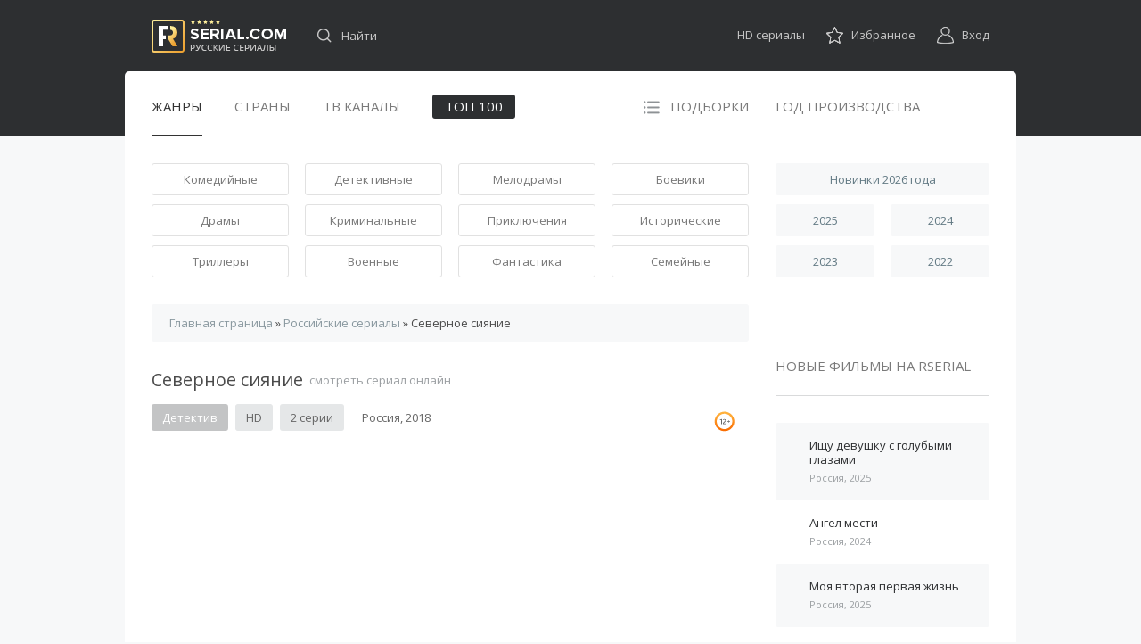

--- FILE ---
content_type: text/html; charset=utf-8
request_url: https://rserial.com/rossiiskie-serialy/1072-severnoe-siyanie.html
body_size: 8968
content:
<!DOCTYPE html>
<html lang="ru">
<head>
<meta http-equiv="Content-Type" content="text/html; charset=utf-8" />
<title>Северное сияние (сериал 2018) смотреть онлайн все серии фильма подряд на ТВЦ детектив в хорошем качестве бесплатно HD 720 1080</title>
<meta name="description" content="Агата Север – знаменитая писательница, создательница серии популярных детективов. Но и у гуру пера случаются творческие кризисы. Неожиданно героиня теряет нить вдохновения. Чтобы отыскать музу," />
<meta name="keywords" content="северное сияние сериал 2018 смотреть онлайн все серии подряд" />
<meta property="og:site_name" content="Русские сериалы смотреть онлайн бесплатно - Лучшие русские многосерийные фильмы без регистрации" />
<meta property="og:type" content="article" />
<meta property="og:title" content="Северное сияние" />
<meta property="og:url" content="https://rserial.com/rossiiskie-serialy/1072-severnoe-siyanie.html" />
<meta property="og:image" content="//rserial.com/img/r2/severnoe-siyanie.jpg" />
<meta property="og:video:iframe" content="https://www.youtube.com/embed/efguuLDfnwQ" />
<link rel="search" type="application/opensearchdescription+xml" href="https://rserial.com/engine/opensearch.php" title="Русские сериалы смотреть онлайн бесплатно - Лучшие русские многосерийные фильмы без регистрации" />
<script type="text/javascript" src="/engine/classes/min/index.php?charset=utf-8&amp;g=general&amp;20"></script>
<script type="text/javascript" src="/engine/classes/min/index.php?charset=utf-8&amp;f=engine/classes/js/bbcodes.js&amp;20"></script>
<link media="screen" href="/engine/editor/css/default.css" type="text/css" rel="stylesheet" /> 
<meta name="yandex-verification" content="80876c8dd91e2eb7" />
<link rel="apple-touch-icon" sizes="180x180" href="/img/favicons/apple-touch-icon.png?v=M4y43oq6PG">
<link rel="icon" type="image/png" sizes="32x32" href="/img/favicons/favicon-32x32.png?v=M4y43oq6PG">
<link rel="icon" type="image/png" sizes="16x16" href="/img/favicons/favicon-16x16.png?v=M4y43oq6PG">
<link rel="manifest" href="/img/favicons/manifest.json?v=M4y43oq6PG">
<link rel="mask-icon" href="/img/favicons/safari-pinned-tab.svg?v=M4y43oq6PG" color="#999999">
<link rel="shortcut icon" href="/img/favicons/favicon.ico?v=M4y43oq6PG">
<meta name="msapplication-TileColor" content="#ffc40d">
<meta name="msapplication-TileImage" content="/img/favicons/mstile-144x144.png?v=M4y43oq6PG">
<meta name="msapplication-config" content="/img/favicons/browserconfig.xml?v=M4y43oq6PG">
<meta name="theme-color" content="#333333">
<meta name="viewport" content="width=device-width, initial-scale=1.0, maximum-scale=1.0, user-scalable=1">
<link rel="stylesheet" href="/templates/rserial_new/css/reset.css">
<link rel="stylesheet" href="/templates/rserial_new/css/style.css?v1">
<link rel="stylesheet" href="/templates/rserial_new/css/responsive.css?v10">
<link rel="stylesheet" href="/templates/rserial_new/css/engine.css">
<script src="/templates/rserial_new/js/formstyler.js"></script>
<script src="/templates/rserial_new/js/common.js?v1"></script>
<script src="https://cdn.adfinity.pro/code/rserial.com/adfinity.js" async></script>
<script>window.yaContextCb=window.yaContextCb||[]</script>
<script src="https://yandex.ru/ads/system/context.js" async></script>
</head>
<body>
<!-- Yandex.Metrika counter --> <script type="text/javascript" > (function(m,e,t,r,i,k,a){m[i]=m[i]||function(){(m[i].a=m[i].a||[]).push(arguments)}; m[i].l=1*new Date();k=e.createElement(t),a=e.getElementsByTagName(t)[0],k.async=1,k.src=r,a.parentNode.insertBefore(k,a)}) (window, document, "script", "https://mc.yandex.ru/metrika/tag.js", "ym"); ym(41620859, "init", { clickmap:true, trackLinks:true, accurateTrackBounce:true }); </script> <noscript><div><img src="https://mc.yandex.ru/watch/41620859" style="position:absolute; left:-9999px;" alt="" /></div></noscript> <!-- /Yandex.Metrika counter -->
<div id="wrapper">
<!-- Шапка -->
<header id="header">
<div class="wrapper">
<div class="header-logo">
<a href="/" title="На главную">Русские сериалы</a>
</div>
<div class="header-search">
<form method="post" action="" name="searchform">
<input type="text" name="story" id="story" value="" placeholder="Найти">
<input type="hidden" name="do" value="search">
<input type="hidden" name="subaction" value="search">
<input type="submit" value="Поиск" title="Отправить поисковый запрос">
</form>
</div>
<ul class="header-panel">
<li>
<a href="/hd/">HD сериалы</a>
</li>
<li class="i1">

<span>Избранное</span><div>Ваши избранные сериалы (Войдите на сайт, или зарегистрируйтесь).</div>
</li>
<li class="i2">

<span data-action="login">Вход</span>
</li>
</ul>
<!--noindex-->

<div class="header-entry">
<div class="soclogin">
<span>Войти с помощью</span>
<a href="https://oauth.vk.com/authorize?client_id=6800290&amp;redirect_uri=https%3A%2F%2Frserial.com%2Findex.php%3Fdo%3Dauth-social%26provider%3Dvk&amp;scope=offline%2Cwall%2Cemail&amp;state=ebf22b3c0e918e4b8260b923b7de9fbc&amp;response_type=code" title="Вконтакте" class="vk">Вконтакте</a>

<a href="https://connect.mail.ru/oauth/authorize?client_id=750781&amp;redirect_uri=https%3A%2F%2Frserial.com%2Findex.php%3Fdo%3Dauth-social%26provider%3Dmailru&amp;state=ebf22b3c0e918e4b8260b923b7de9fbc&amp;response_type=code" title="Mail" class="ml">Mail</a>
<a href="https://oauth.yandex.ru/authorize?client_id=d28e15f10c2b461cb748ed5a76825e0d&amp;redirect_uri=https%3A%2F%2Frserial.com%2Findex.php%3Fdo%3Dauth-social%26provider%3Dyandex&amp;state=ebf22b3c0e918e4b8260b923b7de9fbc&amp;response_type=code" title="Яндекс" class="ynd">Яндекс</a>

</div>
<form method="post" action="" class="formlogin">
<div class="title">Вход</div>
<label>
<input type="text" name="login_name" value="" placeholder="Логин">
</label>
<label>
<input type="password" name="login_password" value="" placeholder="Пароль">
<a href="https://rserial.com/index.php?do=lostpassword">Напомнить</a>
</label>
<input name="login" type="hidden" value="submit">
<div class="remember">
<label>
<input type="checkbox" name="login_not_save" value="1">
<span class="label">Запомнить меня</span>
</label>
</div>
<input type="submit" value="Войти">
<div class="links"><a href="https://rserial.com/index.php?do=register">Регистрация</a> нового аккаунта</div>
</form>
</div>
<!--/noindex-->
<button class="btn-menu">
<span></span>
<span></span>
<span></span>
</button>
<div class="side-panel-close-overlay"></div>
<button class="side-panel-close-btn"></button>
<div class="side-panel-navigation">
<div class="side-panel-navigation__body">
<div class="side-panel__user"></div>
<div class="side-panel__header-panel"></div>
<div class="side-panel-navigation__search"></div>
<div class="side-panel__navi"></div>
</div>
</div>
</div>
</header>
<!-- /Шапка -->

<div id="packing">
<div class="wrapper">
         
<!-- Контент -->
<div id="content">
<div class="content-navi">
<ul>
<li class="current">Жанры</li>
<li>Страны</li>
<li>ТВ каналы</li>
<li class="set">Подборки</li>
</ul>
<a href="/top-100/">Топ 100</a>
</div>
<nav class="content-menu">
<ul class="current">
<li><a href="/komediinye/">Комедийные</a></li>
<li><a href="/detektivnye/">Детективные</a></li>
<li><a href="/melodramy/">Мелодрамы</a></li>
<li><a href="/boeviki-online/">Боевики</a></li>
<li><a href="/dramy/">Драмы</a></li>
<li><a href="/kriminalnye/">Криминальные</a></li>
<li><a href="/priklyucheniya/">Приключения</a></li>
<li><a href="/istoricheskie/">Исторические</a></li>
<li><a href="/trillery/">Триллеры</a></li>
<li><a href="/voennye/">Военные</a></li>
<li><a href="/fantastika/">Фантастика</a></li>
<li><a href="/semeinye/">Семейные</a></li>
</ul>
<ul>
<li><a href="/rossiiskie-serialy/">Российские</a></li>
<li><a href="/belorusskie-serialy/">Белорусские</a></li>
</ul>
<ul>
<li><a href="/rossiya-1/">Россия 1</a></li>
<li><a href="/sts/">СТС</a></li>
<li><a href="/tnt/">ТНТ</a></li> 
<li><a href="/ntv/">НТВ</a></li>
<li><a href="/pervyi-kanal/">Первый канал</a></li>
<li><a href="/pyatyi-kanal/">Пятый канал</a></li>
<li><a href="/kanal-zvezda/">ТК Звезда</a></li>
<li><a href="/domashnii/">Домашний</a></li>
<li><a href="/russkii-roman/">Русский роман</a></li>
<li><a href="/tvc/">ТВЦ</a></li>
<li><a href="/ren-tv/">РЕН ТВ</a></li>
<li><a href="/russkii-bestseller/">Русский бестселлер</a></li>
<li><a href="/kanal-super/">Канал Супер!</a></li>
<li><a href="/tv3/">ТВ3</a></li>
</ul>
<ul>
<li><a href="/mini-serialy/">Мини-сериалы</a></li>
<li><a href="/pro-lyubov/">Про любовь</a></li>
<li><a href="/molodezhnye/">Молодежные</a></li>
<li><a href="/novogodnie/">Новогодние</a></li>
<li><a href="/pro-vrachei/">Про врачей</a></li>
<li><a href="/pro-derevnyu/">Про деревню</a></li>
<li><a href="/pro-spionov-i-razdvedchikov/">Про шпионов</a></li>
<li><a href="/pro-policiyu/">Про полицию</a></li>
<li><a href="/pro-velikuyu-otechestvennuyu-voinu/">Отечественная война</a></li>
<li><a href="/pro-vtoruyu-mirovuyu/">Про Вторую мировую</a></li>
<li><a href="/pro-sovetskoe-vremya/">Про советское время</a></li>
<li><a href="/gody-90-e/">Про 90-е годы</a></li>
<li><a href="/misticheskie/">Мистические</a></li>
<li><a href="/zhenskie-serialy/">Женские сериалы</a></li>
<li><a href="/muzhskie-serialy/">Мужские сериалы</a></li>
<li><a href="/pro-mentov/">Про ментов</a></li>
<li><a href="/pro-letchikov/">Про летчиков</a></li>
<li><a href="/pro-moryakov/">Про моряков</a></li>
<li><a href="/pro-banditov/">Про бандитов</a></li>
<li><a href="/pro-maniyakov/">Про маньяков</a></li>
<li><a href="/pro-taigu/">Про тайгу</a></li>
<li><a href="/pro-granicu-i-pogranichnikov/">Про пограничников</a></li>
<li><a href="/specsluzhby/">Спецслужбы</a></li>
<li><a href="/pro-desantnikov/">Десантники, ВДВ</a></li>
<li><a href="/pro-spasatelei-i-pozharnikov/">Спасатели, пожарники</a></li>
<li><a href="/pro-beremennost-i-rody/">Про беременность</a></li>
<li><a href="/pro-bogatyh-i-bednyh/">Про богатых и бедных</a></li>  
<li><a href="/pro-izmenu-zheny-muzha/">Любовные измены</a></li>
<li><a href="/pro-sledovatelei/">Про следователей</a></li>
<li><a href="/pro-vorov/">Про воров</a></li>
<li><a href="/semeinye-sagi/">Семейные саги</a></li>
<li><a href="/pro-sport/">Про спорт</a></li>
<li><a href="/pro-armiyu/">Про армию</a></li>
</ul>
</nav>
<nav class="content-crumbs"><span id="dle-speedbar"><span itemscope itemtype="http://data-vocabulary.org/Breadcrumb"><a href="https://rserial.com/" itemprop="url"><span itemprop="title">Главная страница</span></a></span> &raquo; <span itemscope itemtype="http://data-vocabulary.org/Breadcrumb"><a href="https://rserial.com/rossiiskie-serialy/" itemprop="url"><span itemprop="title">Российские сериалы</span></a></span> &raquo; Северное сияние</span></nav>


<div class='adfinity_blockm_200'></div>








<div id='dle-content'><div class="content-filmhead">
<h1>Северное сияние <span>смотреть сериал онлайн</span></h1>
<div>
<ul>


<li class="s2">Детектив</li>
<li class="s3">HD</li>
<li class="s3">2 серии</li>
<li>Россия, 2018</li>
</ul>
 <div class="vozo ages_12"></div>
</div>
</div>

<div class="content-filmplay">

<iframe src="https://www.youtube.com/embed/efguuLDfnwQ" id="film_main" scrolling="no" frameborder="0" allowfullscreen></iframe>


<div class="series">
<span class="label">Выбор серии</span>
<select name="select_items" size="1" onchange="javascript:urla=this.value;document.getElementById('film_main').src=urla;">
<option value="https://www.youtube.com/embed/efguuLDfnwQ">1 серия</option>
<option value="https://www.youtube.com/embed/g7ICvNsb6ig">2 серия</option>
</select>
</div>

</div>


<!--noindex-->
<div class="content-filmpanel">
<ul class="stand">
<li class="addm">

<span>В избранное</span>
<div>Войдите на сайт, или зарегистрируйтесь.</div>


</li>
<li class="like">
<a href="#" onclick="doRate('plus', '1072'); return false;" >Мне нравится<span id="ratig-layer-1072" class="ignore-select"><span class="ratingtypeplus ignore-select" >139</span></span></a>
</li>
<li class="addr">
<span></span>
<div>Оставить свой отзыв</div>
</li>
</ul>
<div class="social opincity">
<script src="//yastatic.net/es5-shims/0.0.2/es5-shims.min.js"></script>
<script src="//yastatic.net/share2/share.js" charset="utf-8" async="async"></script>
<div class="ya-share2 catsociaf" data-services="vkontakte,odnoklassniki,telegram,whatsapp" data-counter=""></div>
</div>
</div>
<!--/noindex-->
<article class="content-filmdesc">
<img src="//rserial.com/img/r2/severnoe-siyanie.jpg" alt="Северное сияние">
<div class="entry">
<p>Продолжение - <a class="fr-text-blue" href="https://rserial.com/rossiiskie-serialy/1395-severnoe-siyanie-2-vedminy.html">Северное сияние 2. Ведьмины куклы</a></p><p>Агата Север – знаменитая писательница, создательница серии популярных детективов. Но и у гуру пера случаются творческие кризисы. Неожиданно героиня теряет нить вдохновения. Чтобы отыскать музу, женщина отправляется к Ладожскому озеру, прихватив с собой преданную помощницу и агента Марусю.</p><p>Но безмятежный отдых оборачивается чередой кошмаров. Автор окунается в реальную детективную историю, наполненную похищениями, интригами, давними тайнами и убийствами.</p>
</div>

<!--noindex-->
<div class="table">
<table>
<tr>
<th>В ролях:</th>
<td>Ирина Горячева, Анна Дулова, Константин Шелестун, Владимир Котов, Петр Харченко, Наталья Варфоломеева</td>
</tr>
</table>
</div>
<!--/noindex-->

<div class='adfinity_block_300'></div>
<div class='adfinity_blockm_250'></div>
</article>
<!--noindex-->
<div class="content-title"><h2>Фильм <span>Северное сияние</span> в подборках</h2></div>
<div class="content-terms">
<a href="https://rserial.com/rossiiskie-serialy/">Российские сериалы</a>  <a href="https://rserial.com/hd/">HD</a>  <a href="https://rserial.com/detektivnye/">Детективные</a>  <a href="https://rserial.com/serialy-2018/">2018</a>  <a href="https://rserial.com/tvc/">ТВЦ</a>  <a href="https://rserial.com/mini-serialy/">Мини-сериалы</a>  <a href="https://rserial.com/misticheskie/">Мистические</a>
</div>
<!--/noindex-->

<!--noindex--><div class="content-title">Смотрите также</div><!--/noindex-->
<div class="content-related">
<ul>
<li>
<a href="https://rserial.com/rossiiskie-serialy/923-nevozmozhnaya-zhenschina.html">
<img src="//rserial.com/img/r1/nevozmozhnaya-zhenshina.jpg" alt="Невозможная женщина">
<span>Невозможная женщина</span>
</a>
</li>
<li>
<a href="https://rserial.com/rossiiskie-serialy/852-sekretarsha.html">
<img src="//rserial.com/img/r1/sekretarsha.jpg" alt="Секретарша">
<span>Секретарша</span>
</a>
</li>
<li>
<a href="https://rserial.com/rossiiskie-serialy/526-gde-zhivet-nadezhda.html">
<img src="//rserial.com/img/r1/gde-zhivet-nadezhda.jpg" alt="Где живёт Надежда?">
<span>Где живёт Надежда?</span>
</a>
</li>
<li>
<a href="https://rserial.com/rossiiskie-serialy/29-cvety-zla.html">
<img src="//rserial.com/img/r1/cvety-zla.jpg" alt="Цветы зла">
<span>Цветы зла</span>
</a>
</li>

</ul>
</div>


<!--noindex-->
<div class="content-da"><div class='adfinity_block_280'></div></div>
<!--/noindex-->


<div class="content-title"><h3>Отзывы: 1</h3></div>
<div class="content-resplist">
<form method="post" action="" name="dlemasscomments" id="dlemasscomments"><div id="dle-comments-list">
<a name="comment"></a><div id='comment-id-1617'><div class="comment"><div class="commotst">
<img src="/templates/rserial_new/dleimages/noavatar.png" alt="Людмила">
<div><b>Людмила</b> 23 февраля 2019 13:58</div>
<div id='comm-id-1617'>Мне очень понравился мини-сериал. Необычный сюжет. Хотелось бы 2 сезон</div>
  <div class="comratings">
	<a href="#" onclick="doCommentsRate('plus', '1617'); return false;" ><img src="/templates/rserial_new/images/comrplus.png" title="Нравится" alt="Нравится" style="float: left;width: 15px;height: 15px;margin-left: -5px;" /></a>
	<span style="float: left;margin: -2px 6px 0 0;"><span id="comments-ratig-layer-1617" class="ignore-select"><span class="ratingtypeplusminus ignore-select ratingplus" >+1</span></span></span>
	<a href="#" onclick="doCommentsRate('minus', '1617'); return false;" ><img src="/templates/rserial_new/images/comrminus.png" title="Не нравится" alt="Не нравится" style="float: left;width: 15px;height: 15px;" /></a>
  </div>   
<a onclick="dle_fastreply('Людмила'); return false;" href="#"><!--noindex-->Ответить<!--/noindex--></a>
</div></div></div>
<div id="dle-ajax-comments"></div>
</div></form>

<!--dlenavigationcomments-->
</div>

<div class="content-respform">
<form  method="post" name="dle-comments-form" id="dle-comments-form" ><div class="input">
<textarea name="comments" placeholder="Текст отзыва"></textarea>

<input type="text" name="name" value="" placeholder="Имя">
<input type="text" name="mail" value="" placeholder="E-mail (не обязательно)">

</div>
<input type="submit" name="submit" value="Добавить">

		<input type="hidden" name="subaction" value="addcomment" />
		<input type="hidden" name="post_id" id="post_id" value="1072" /></form>
</div></div>









</div>
<!-- /Контент -->
            
<!-- Сайдбар -->
<aside id="sidebar">
<div class="sidebar-title">Год производства</div>
<div class="sidebar-years">
<ul>
<li><a href="/serialy-2026/">Новинки 2026 года</a></li>
<li><a href="/serialy-2025/">2025</a></li>
<li><a href="/serialy-2024/">2024</a></li>
<li><a href="/serialy-2023/">2023</a></li>
<li><a href="/serialy-2022/">2022</a></li>
</ul>
</div>
<!--noindex-->
<div class="sidebar-sm">

<div class='adfinity_block_DS'></div>
</div>
<!--/noindex-->
<div class="sidebar-title">Новые фильмы на Rserial</div>
<div class="sidebar-newfl">
<ul>
<li>
<a href="https://rserial.com/rossiiskie-serialy/3254-ischu-devushku.html">
<span>Ищу девушку с голубыми глазами</span>
<small>Россия, 2025</small>
</a>
</li>
<li>
<a href="https://rserial.com/rossiiskie-serialy/3300-angel-mesti.html">
<span>Ангел мести</span>
<small>Россия, 2024</small>
</a>
</li>
<li>
<a href="https://rserial.com/rossiiskie-serialy/3298-vtoraya-zhizn.html">
<span>Моя вторая первая жизнь</span>
<small>Россия, 2025</small>
</a>
</li>
<li>
<a href="https://rserial.com/rossiiskie-serialy/3299-shalnoy-otdel.html">
<span>Шальной отдел</span>
<small>Россия, 2025</small>
</a>
</li>
<li>
<a href="https://rserial.com/rossiiskie-serialy/3297-moy-papa.html">
<span>Это мой папа</span>
<small>Россия, 2026</small>
</a>
</li>

</ul>
</div>
<div class="sidebar-title">Популярные сериалы</div>
<div class="sidebar-popfl">
<ul>
<li>
<a href="https://rserial.com/rossiiskie-serialy/3078-zona-komforta.html">
<img src="//rserial.com/img/r5/zona-komforta.jpg" alt="Зона комфорта">
<span>Зона комфорта</span>
<small>Россия, 2020-2026</small>
</a>
</li>
<li>
<a href="https://rserial.com/rossiiskie-serialy/3081-natalnaya-karta.html">
<img src="//rserial.com/img/r5/natalnaya-karta.jpg" alt="Натальная карта">
<span>Натальная карта</span>
<small>Россия, 2023-2025</small>
</a>
</li>
<li>
<a href="https://rserial.com/rossiiskie-serialy/3254-ischu-devushku.html">
<img src="//rserial.com/img/r5/ischu-devushku.jpg" alt="Ищу девушку с голубыми глазами">
<span>Ищу девушку с голубыми глазами</span>
<small>Россия, 2025</small>
</a>
</li>
<li>
<a href="https://rserial.com/rossiiskie-serialy/3295-sedmoe-nebo.html">
<img src="//rserial.com/img/r5/sedmoe-nebo.jpg" alt="Седьмое небо">
<span>Седьмое небо</span>
<small>Россия, 2024</small>
</a>
</li>
<li>
<a href="https://rserial.com/rossiiskie-serialy/3293-krasavica-i-chudovische.html">
<img src="//rserial.com/img/r5/krasavica.jpg" alt="Красавица и чудовище">
<span>Красавица и чудовище</span>
<small>Россия, 2021</small>
</a>
</li>

</ul>
</div>
</aside>
<!-- /Сайдбар -->

</div>
</div>

</div>
      
<!-- Подвал -->
<footer id="footer">
<div class="wrapper">
<div class="footer-copy">
&copy; Rserial.com, 2016-2025. Русские сериалы смотреть онлайн.
<!--LiveInternet counter--><script type="text/javascript"><!--
document.write("<a href='//www.liveinternet.ru/click' "+
"target=_blank><img src='//counter.yadro.ru/hit?t45.4;r"+
escape(document.referrer)+((typeof(screen)=="undefined")?"":
";s"+screen.width+"*"+screen.height+"*"+(screen.colorDepth?
screen.colorDepth:screen.pixelDepth))+";u"+escape(document.URL)+
";"+Math.random()+
"' alt='' title='LiveInternet' "+
"border='0' width='10' height='10'><\/a>")
//--></script><!--/LiveInternet-->
</div>
<!--noindex--><div class="footer-back"><a href="/index.php?do=feedback">Обратная связь</a></div><!--/noindex-->
</div>
</footer>
<!-- /Подвал -->
<!--noindex--><div id="intop"><span>Наверх</span></div><!--/noindex-->
<script type="text/javascript">
<!--
var dle_root       = '/';
var dle_admin      = '';
var dle_login_hash = '';
var dle_group      = 5;
var dle_skin       = 'rserial_new';
var dle_wysiwyg    = '0';
var quick_wysiwyg  = '0';
var dle_act_lang   = ["Да", "Нет", "Ввод", "Отмена", "Сохранить", "Удалить", "Загрузка. Пожалуйста, подождите..."];
var menu_short     = 'Быстрое редактирование';
var menu_full      = 'Полное редактирование';
var menu_profile   = 'Просмотр профиля';
var menu_send      = 'Отправить сообщение';
var menu_uedit     = 'Админцентр';
var dle_info       = 'Информация';
var dle_confirm    = 'Подтверждение';
var dle_prompt     = 'Ввод информации';
var dle_req_field  = 'Заполните все необходимые поля';
var dle_del_agree  = 'Вы действительно хотите удалить? Данное действие невозможно будет отменить';
var dle_spam_agree = 'Вы действительно хотите отметить пользователя как спамера? Это приведёт к удалению всех его комментариев';
var dle_complaint  = 'Укажите текст Вашей жалобы для администрации:';
var dle_big_text   = 'Выделен слишком большой участок текста.';
var dle_orfo_title = 'Укажите комментарий для администрации к найденной ошибке на странице';
var dle_p_send     = 'Отправить';
var dle_p_send_ok  = 'Уведомление успешно отправлено';
var dle_save_ok    = 'Изменения успешно сохранены. Обновить страницу?';
var dle_reply_title= 'Ответ на комментарий';
var dle_tree_comm  = '0';
var dle_del_news   = 'Удалить статью';
var dle_sub_agree  = 'Вы действительно хотите подписаться на комментарии к данной публикации?';
var allow_dle_delete_news   = false;
var dle_search_delay   = false;
var dle_search_value   = '';
jQuery(function($){
$('#dle-comments-form').submit(function() {
	doAddComments();
	return false;
});
FastSearch();
});
//-->
</script>

<script src="/templates/rserial_new/js/own.js?v2"></script>
</body>
</html>

--- FILE ---
content_type: text/css
request_url: https://rserial.com/templates/rserial_new/css/responsive.css?v10
body_size: 3507
content:
/*
* Prefixed by https://autoprefixer.github.io
* PostCSS: v8.4.14,
* Autoprefixer: v10.4.7
* Browsers: last 4 version
*/

body._lock{
	overflow: hidden;
}

/* Large devices (laptops/desktops, 1200px and down) */
@media only screen and (max-width: 1200px) {
	.wrapper
	{
		width: 970px;
	}
	#content {
		width: 640px;
	}
	#intop {
		z-index: 500;
	}
	#intop:hover {
		background-color: transparent;
	}
	.descr-story {
		max-width: 100%;
	}
    .content-menu li {
    width: 150px;
    margin: 0 10px 10px 0;}
	.content-filmplay .series .jq-selectbox__select {
	    width: 100%;
	    -webkit-box-sizing: border-box;
	            box-sizing: border-box;
	}
	.content-filmplay .series .jq-selectbox {
	    max-width: 70%;
	    width: 70%;
	}
	.content-respform .input textarea, .content-respform .input input{
		-webkit-box-sizing: border-box;
		        box-sizing: border-box;
	}
	.content-respform .input input{
		height: 30px;
	}
	.content-da {
		float: none;
	}
	.content-respform .input {
	    -webkit-box-sizing: border-box;
	            box-sizing: border-box;
	    width: 100%;
	}
	.content-respform .input {
		display: -ms-grid;
		display: grid;
		-webkit-column-gap: 20px;
		   -moz-column-gap: 20px;
		        column-gap: 20px;
		row-gap: 20px;
		-ms-grid-columns: 50% 20px 50%;
		grid-template-columns: 50% 50%;
		-ms-grid-rows: auto;
		grid-template-rows: auto;
	}
	.content-respform .input > *:nth-child(1) {
		-ms-grid-row: 1;
		-ms-grid-column: 1;
	}
	.content-respform .input > *:nth-child(2) {
		-ms-grid-row: 1;
		-ms-grid-column: 3;
	}
	.content-respform .input textarea{
		-ms-grid-column: 1;
		    grid-column-start: 1;
		-ms-grid-column-span: NaN;
		grid-column-end: second;
	}
	.content-respform .input input[type="text"] {
	    width: 100%
	}
	.content-related ul {
		overflow: hidden;
		margin: 0px;
		display: -webkit-box;
		display: -ms-flexbox;
		display: flex;
		-webkit-box-pack: justify;
		    -ms-flex-pack: justify;
		        justify-content: space-between;
		-ms-flex-wrap: wrap;
		    flex-wrap: wrap;
	}
	.content-related ul li {
		max-width: 24%;
		width: 24%;
		margin: 0px;
	}
	html, body {
	    height: 100%;
	    max-width: 100%;
	    min-width: 0px;
	}
}


/* Medium devices (landscape tablets, 992px and down) */
@media only screen and (max-width: 992px) {
	.wrapper
	{
		width: 100%;
	}
	#content {
		width: 60%;
	}
	#content > .content-navi > ul > li{
		margin-left: 12px;
	}
	#content > .content-navi > ul > li:first-child{
		margin-left: 0px;
	}
	.content-navi a {
		margin-left: 12px;
	}
	#sidebar {
		width: 230px;
	}
	.sidebar-years li:nth-child(2n+1) {
	    float: left;
	    width: 110px;
	    margin: 0 0px 10px 5px;
	}
	.sidebar-years li:nth-child(2n) {
	    float: left;
	    width: 110px;
	    margin: 0 5px 10px 0px;
	}
	.sidebar-years li:first-child {
		float: none;
		width: auto;
		margin: 0 0 10px 0;
	}

	.content-related ul li {
		max-width: 32%;
		width: 32%;
		margin: 0px 0px 15px 0px;
	}
	.content-related ul li img {
		width: 100%;
		height: auto;
	}
}

@media only screen and (min-width: 769px) {
	.side-panel-navigation, .side-panel-close-btn, .side-panel-close-overlay {
		display: none;
		opacity: 0;
	}
}

@media only screen and (max-width: 820px) {
	.header-search input[type="text"] {
		width: 180px;
	}
}

/* Small devices (portrait tablets and large phones, 768px and down) */
@media only screen and (max-width: 768px) {
	#sidebar {
		margin: 0px;
		padding:  0 10px;
		-webkit-box-sizing: border-box;
		        box-sizing: border-box;
		width: 100%;
		max-width: 100%;
	}
    .content-descr {
    margin-bottom: 15px;}
    .content-descr h1 {
    margin-top: 6px;}
    .content-filmhead h1 {
    margin-top: 6px;}
    .side-panel__navi > ul > li {
    color: #eca131;}
    .sidebar-title {
    margin-bottom: 14px;
    padding-bottom: 5px;
    margin-top: 10px;
    font-size:18px;
    text-transform: none;}
    .content-descr .descr-story img {
    width: 100%;}
	.wrapper
	{
		width: 100%;
	}
    .content-crumbs 
	{
    margin-bottom: 10px;
	}
    #packing .wrapper {
    padding-top: 14px;}
    .content-navigation .pages > * {
    margin-right: 6px;
    margin-bottom: 3px;
    width: 31px;
    height: 31px;
    line-height: 31px;}
	#content
	{
		max-width: 100%;
		width:  auto;
		padding: 0px 10px;
		-webkit-box-sizing: border-box;
		        box-sizing: border-box;
		margin: 0px;
	}
	.btn-menu {
		position: absolute;
		width: 30px;
		height: 30px;
		right: 30px;
		top: 25px;
		/* background-color: #fff; */

	}
	.btn-menu > span {
		position: absolute;
		height: 5px;
		left: 0;
		width: 100%;
		background-color: #e5e5e5;
		
	}
	.btn-menu > span:nth-child(1)
	{
		top: 0;
		border-top-right-radius: 2px;
		border-top-left-radius: 2px;
	}
	.btn-menu > span:nth-child(2)
	{
		top: 50%;
		-webkit-transform: translateY(-50%);
		    -ms-transform: translateY(-50%);
		        transform: translateY(-50%);
		border-radius: 1px;
	}
	.btn-menu > span:nth-child(3)
	{
		bottom: 0;
		border-bottom-right-radius: 2px;
		border-bottom-left-radius: 2px;
	}
	.content-navi, .content-menu {
		display: none;
	}
	.side-panel-navigation {
		position: fixed!important;
		top: 0;
		left: -280px;
		width: 280px;
		height: 100vh;
		z-index: 1000;
		background-color: #2d2f31;
		opacity: 0;
		-webkit-transition: all 0.4s ease;
		-o-transition: all 0.4s ease;
		transition: all 0.4s ease;
		overflow-y: scroll;
	}
	.side-panel-navigation._active {
		left: 0px;
		opacity: 1;
		-webkit-transition: all 0.4s ease;
		-o-transition: all 0.4s ease;
		transition: all 0.4s ease;
		
	}
	.side-panel-close-overlay {
		position: fixed!important;
		/* display: none; */
		z-index: 999;
		top: -100vh;
		left: 0;
		width: 100%;
		height: 100vh;
		background-color: rgba(0.9,0.9,0.9,0);
		-webkit-transition: background-color 0.4s ease ;
		-o-transition: background-color 0.4s ease ;
		transition: background-color 0.4s ease ;
	}
	.side-panel-close-overlay._active {

		top: 0;
		display: block;
		background-color: rgba(0.9,0.9,0.9,0.5);
		-webkit-transition: background-color 0.4s ease;
		-o-transition: background-color 0.4s ease;
		transition: background-color 0.4s ease;
	}
	.side-panel-close-btn{
		position: fixed!important;
		top: 0;
		-webkit-transform: translateY(-100%);
		    -ms-transform: translateY(-100%);
		        transform: translateY(-100%);
		left: 280px;
		width: 40px;
		height: 40px;
		background-color: #FF2E08;
		z-index: 1000;
		-webkit-transition: all 0.4s ease;
		-o-transition: all 0.4s ease;
		transition: all 0.4s ease;
	}
	.side-panel-close-btn._active {
		-webkit-transform: translateY(0%);
		    -ms-transform: translateY(0%);
		        transform: translateY(0%);
		-webkit-transition: all 0.4s ease;
		-o-transition: all 0.4s ease;
		transition: all 0.4s ease;
	}
	.side-panel-close-btn:before,.side-panel-close-btn:after{
		content:'';
		position:absolute;
		width:20px;
		height:4px;
		background-color:white;
		border-radius:2px;
		top: 18px;
		left: 10px;
		-webkit-box-shadow:0 0 2px 0 #ccc;
		        box-shadow:0 0 2px 0 #ccc;
	}

	.side-panel-close-btn:before{
		-webkit-transform:rotate(45deg);
		-ms-transform:rotate(45deg);
		    transform:rotate(45deg);
	}
	.side-panel-close-btn:after{
		-webkit-transform:rotate(-45deg);
		-ms-transform:rotate(-45deg);
		    transform:rotate(-45deg);
	}
	.header-entry.active {
		z-index: 1001;
		top: 50%;
		left: 50%;
		-webkit-transform: translate(-50%, 0%);
		    -ms-transform: translate(-50%, 0%);
		        transform: translate(-50%, 0%);
		overflow-y: scroll;
	}
	.side-panel-navigation__body {
		display: -webkit-box;
		display: -ms-flexbox;
		display: flex;
		-webkit-box-orient: vertical;
		-webkit-box-direction: normal;
		    -ms-flex-direction: column;
		        flex-direction: column;
		padding: 10px;
	}
	.side-panel__user {
		background-color: #eca131;
		color:  #fff;
		text-transform: uppercase;
		letter-spacing: 0.5px;
		text-align: center;
		font-weight: bold;
		line-height: 30px;
		/* border: 1px #e0b054 solid; */
		font-size: 17px;
		border-radius: 3px;
		-webkit-box-shadow: 0px 3px 0px 0px #e98e29;
		        box-shadow: 0px 3px 0px 0px #e98e29;
	}
	.side-panel__user > span {
		padding: 10px 30%;
	}
	.side-panel__header-panel > .header-panel {
		margin: 15px 10px 0;
 		display: -webkit-box;
 		display: -ms-flexbox;
 		display: flex;
 		-webkit-box-pack: justify;
 		    -ms-flex-pack: justify;
 		        justify-content: space-between;
 		font-size: 14px;
 		
/*		flex-direction: column;	
		height: auto; */
	}
	.side-panel__header-panel > .header-panel > li.i2{
		display: none;
	}

	.side-panel__header-panel > .header-panel > li.i1{
		-webkit-box-ordinal-group: 2;
		    -ms-flex-order: 1;
		        order: 1;
	}
	.side-panel__header-panel > .header-panel > li{
		-webkit-box-ordinal-group: 3;
		    -ms-flex-order: 2;
		        order: 2;
		margin: 0;
	}

	.side-panel-navigation__search {
		margin: 10px 0 0 0;
		
	}
	.header-search {
		width: 260px;

	}
	.header-search input[type="text"] {
		width: 207px;
		font-size: 14px;
        background: #939393;
	}
	.side-panel__navi {
		margin: 10px -10px;
	}
	.side-panel__navi > * {
		margin-left: 10px;
		margin-right: 10px;
        margin-bottom: 15px;
        padding-bottom: 4px;
	}
	.side-panel__navi > ul > li {
		font-size: 18px;
		color: #eca131;
		line-height: 32px;
		position: relative;
		padding-left: 10px;
		padding-right: 10px;
	}
	.side-panel__navi > ul > li > ul {
    border-top: 1px solid #ccc;
    margin-bottom: 12px;
	}
	.side-panel__navi > ul > li a{
		color: #cccccc;
		font-size: 16px;
	}
	.side-panel__navi > ul {
		margin: 0 0 12px 0;
	}
	.side-panel__navi > .sidebar-title{
		color: #dddddd;
	}
	.sidebar-years li:nth-child(2n+1) {
	    float: left;
	    width: 125px;
	    margin: 0px 0px 7px 3px;
	}
	.sidebar-years li:nth-child(2n) {
	    float: left;
	    width: 125px;
	    margin: 0px 7px 4px 0px;
	}
	.sidebar-years li:first-child {
		float: none;
		width: 260px;
		margin: 0 0 7px 0;
	}
	.sidebar-newfl li {
	    background: #ffffff;
	    margin-bottom: 10px;
	}
	.sidebar-newfl li:nth-child(odd) {
	    background: #F7F8F9;
	}
	.sidebar-popfl li {
	    background: #ffffff;
	}
	.sidebar-popfl li:nth-child(odd) {
	    background: #F7F8F9;
	}
	#intop {
		display: none!important;
	}
	.footer-copy {
		top: 124px;
		left: 15px;
	}
	#footer .wrapper {
		background: url("../images/logotype_2.png") 15px 76px no-repeat;
	}
	.footer-back {
		right: 15px;
	}
	.content-respform .input {
		max-width: 100%;
		width: 100%;
	}
	.content-respform .input textarea, .content-respform .input input{
		max-width: 100%;
		width: 100%;
		-webkit-box-sizing: border-box;
		box-sizing: border-box;
	}
	.content-filmplay iframe {
		height: 69vw;
	}
	.content-filmplay .series .jq-selectbox {
    	max-width: 55vw;
    	width: 55vw;
	}
	.sidebar-sm > div {
		width: 100%!important;
	}
	#searchsuggestions {
		display: none!important;
	}
	#dofullsearch {
		display: none!important;
	}
	#catnamot {
	    box-sizing: border-box;
	}
	#catnamot .search input {
		box-sizing: border-box;
		height: 30px;
	}
}

/* Extra small devices (phones, 600px and down) */
@media only screen and (max-width: 600px) {
	#dle-content .content-announce {
		padding-top: 10px;
	}
	#dle-content .content-announce .image{
		width: 100%;
	}
	#dle-content .content-announce .image a{
		background-color: transparent;
	}
	#dle-content .content-announce .image a img{
		margin: 0 auto;
	}
	#dle-content .content-announce .image a span{
		display: block;
		width: 186px;
		text-align: center;
		margin: 0 50%;
		-webkit-transform: translateX(-50%);
		    -ms-transform: translateX(-50%);
		        transform: translateX(-50%);
	}
	#dle-content .content-announce .entry {
		padding: 12px 20px 0;
	}
	#dle-content .content-announce .terms {
		width: auto;
		left: auto;
        padding: 0 20px;
	}
	.content-filmdesc img {
		display: block;
		width: 50%;
		height: auto;
		margin: 10px auto;
		float: none;
	}
	.content-related ul li {
		max-width: 49%;
		width: 49%;
		margin: 0px 0px 15px 0px;
	}

}

@media only screen and (max-width: 420px) {
    .content-filmpanel .stand li.addr span {
    display: none;}
    .content-filmpanel .stand li.addm a, .content-filmpanel .stand li.addm span {
    position: relative;
    padding-left: 34px;
    padding-right: 12px;
}

.content-filmpanel .stand li.like a {
    position: relative;
    padding-left: 34px;
    padding-right: 12px;
}
    .content-filmpanel .social {
    float: left;
    margin: 9px 20px 0 0;
}
	.content-filmdesc img {
		width: 65%;
	}
	.content-respform .input {
		display: -ms-grid;
		display: grid;
		-webkit-column-gap: 20px;
		   -moz-column-gap: 20px;
		        column-gap: 20px;
		row-gap: 20px;
		-ms-grid-columns: 100%;
		grid-template-columns: 100%;
		-ms-grid-rows: auto 20px auto 20px auto;
		grid-template-rows: auto auto auto;
	}
	.content-respform .input > *:nth-child(1) {
		-ms-grid-row: 1;
		-ms-grid-column: 1;
	}
	.content-respform .input > *:nth-child(2) {
		-ms-grid-row: 3;
		-ms-grid-column: 1;
	}
	.content-respform .input > *:nth-child(3) {
		-ms-grid-row: 5;
		-ms-grid-column: 1;
	}
	.content-respform .input textarea {
	    -ms-grid-column: 1;
	        grid-column-start: 1;
	    -ms-grid-column-span: 0;
	    grid-column-end: 1;
	}
	#catnamot .search input {
		width: 100%;
	}
}
